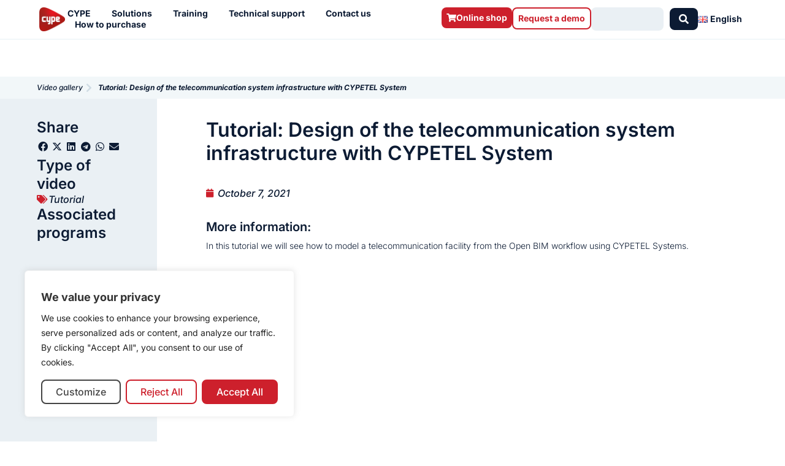

--- FILE ---
content_type: text/css
request_url: https://learning.cype.com/wp-content/uploads/elementor/css/post-6047.css?ver=6a1f59aa821a2f1a7c39be914bf2bfab
body_size: 2831
content:
.elementor-6047 .elementor-element.elementor-element-3d59cb1{--display:flex;--min-height:60px;--flex-direction:row;--container-widget-width:calc( ( 1 - var( --container-widget-flex-grow ) ) * 100% );--container-widget-height:100%;--container-widget-flex-grow:1;--container-widget-align-self:stretch;--flex-wrap-mobile:wrap;--justify-content:space-between;--align-items:center;--gap:0px 0px;--row-gap:0px;--column-gap:0px;--overlay-opacity:0;--overlay-mix-blend-mode:lighten;border-style:solid;--border-style:solid;border-width:0px 0px 2px 0px;--border-top-width:0px;--border-right-width:0px;--border-bottom-width:2px;--border-left-width:0px;border-color:var( --e-global-color-1db3db0 );--border-color:var( --e-global-color-1db3db0 );--border-radius:0px 0px 0px 0px;--margin-top:0rem;--margin-bottom:0rem;--margin-left:0rem;--margin-right:0rem;--padding-top:8px;--padding-bottom:8px;--padding-left:060px;--padding-right:060px;}.elementor-6047 .elementor-element.elementor-element-3d59cb1:not(.elementor-motion-effects-element-type-background), .elementor-6047 .elementor-element.elementor-element-3d59cb1 > .elementor-motion-effects-container > .elementor-motion-effects-layer{background-color:var( --e-global-color-5b63c22 );}.elementor-6047 .elementor-element.elementor-element-3d59cb1::before, .elementor-6047 .elementor-element.elementor-element-3d59cb1 > .elementor-background-video-container::before, .elementor-6047 .elementor-element.elementor-element-3d59cb1 > .e-con-inner > .elementor-background-video-container::before, .elementor-6047 .elementor-element.elementor-element-3d59cb1 > .elementor-background-slideshow::before, .elementor-6047 .elementor-element.elementor-element-3d59cb1 > .e-con-inner > .elementor-background-slideshow::before, .elementor-6047 .elementor-element.elementor-element-3d59cb1 > .elementor-motion-effects-container > .elementor-motion-effects-layer::before{background-color:#FFFFFF;--background-overlay:'';}.elementor-6047 .elementor-element.elementor-element-60c85a1{--display:flex;--flex-direction:row;--container-widget-width:calc( ( 1 - var( --container-widget-flex-grow ) ) * 100% );--container-widget-height:100%;--container-widget-flex-grow:1;--container-widget-align-self:stretch;--flex-wrap-mobile:wrap;--justify-content:flex-start;--align-items:center;--gap:32px 32px;--row-gap:32px;--column-gap:32px;--flex-wrap:nowrap;--margin-top:0px;--margin-bottom:0px;--margin-left:0px;--margin-right:0px;--padding-top:0px;--padding-bottom:0px;--padding-left:0px;--padding-right:0px;}.elementor-6047 .elementor-element.elementor-element-60c85a1.e-con{--align-self:center;}.elementor-widget-theme-site-logo .widget-image-caption{color:var( --e-global-color-text );font-family:var( --e-global-typography-text-font-family ), Sans-serif;font-size:var( --e-global-typography-text-font-size );font-weight:var( --e-global-typography-text-font-weight );line-height:var( --e-global-typography-text-line-height );}.elementor-6047 .elementor-element.elementor-element-0cbebea{width:auto;max-width:auto;text-align:left;}.elementor-6047 .elementor-element.elementor-element-0cbebea > .elementor-widget-container{margin:4px 4px 4px 4px;padding:0px 0px 0px 0px;}.elementor-6047 .elementor-element.elementor-element-0cbebea.elementor-element{--align-self:center;}.elementor-6047 .elementor-element.elementor-element-0cbebea img{width:54px;max-width:100%;height:100%;object-fit:contain;object-position:center center;}.elementor-widget-nav-menu .elementor-nav-menu .elementor-item{font-family:var( --e-global-typography-primary-font-family ), Sans-serif;font-size:var( --e-global-typography-primary-font-size );font-weight:var( --e-global-typography-primary-font-weight );}.elementor-widget-nav-menu .elementor-nav-menu--main .elementor-item{color:var( --e-global-color-text );fill:var( --e-global-color-text );}.elementor-widget-nav-menu .elementor-nav-menu--main .elementor-item:hover,
					.elementor-widget-nav-menu .elementor-nav-menu--main .elementor-item.elementor-item-active,
					.elementor-widget-nav-menu .elementor-nav-menu--main .elementor-item.highlighted,
					.elementor-widget-nav-menu .elementor-nav-menu--main .elementor-item:focus{color:var( --e-global-color-accent );fill:var( --e-global-color-accent );}.elementor-widget-nav-menu .elementor-nav-menu--main:not(.e--pointer-framed) .elementor-item:before,
					.elementor-widget-nav-menu .elementor-nav-menu--main:not(.e--pointer-framed) .elementor-item:after{background-color:var( --e-global-color-accent );}.elementor-widget-nav-menu .e--pointer-framed .elementor-item:before,
					.elementor-widget-nav-menu .e--pointer-framed .elementor-item:after{border-color:var( --e-global-color-accent );}.elementor-widget-nav-menu{--e-nav-menu-divider-color:var( --e-global-color-text );}.elementor-widget-nav-menu .elementor-nav-menu--dropdown .elementor-item, .elementor-widget-nav-menu .elementor-nav-menu--dropdown  .elementor-sub-item{font-family:var( --e-global-typography-accent-font-family ), Sans-serif;font-size:var( --e-global-typography-accent-font-size );font-weight:var( --e-global-typography-accent-font-weight );}.elementor-6047 .elementor-element.elementor-element-6dd1460{width:auto;max-width:auto;--e-nav-menu-horizontal-menu-item-margin:calc( 24px / 2 );}.elementor-6047 .elementor-element.elementor-element-6dd1460 > .elementor-widget-container{margin:0px 0px 0px 0px;padding:0px 0px 0px 0px;}.elementor-6047 .elementor-element.elementor-element-6dd1460.elementor-element{--align-self:center;}.elementor-6047 .elementor-element.elementor-element-6dd1460 .elementor-nav-menu .elementor-item{font-family:"Inter", Sans-serif;font-size:14px;font-weight:700;font-style:normal;line-height:18px;}.elementor-6047 .elementor-element.elementor-element-6dd1460 .elementor-nav-menu--main .elementor-item{color:var( --e-global-color-secondary );fill:var( --e-global-color-secondary );padding-left:0px;padding-right:0px;padding-top:0px;padding-bottom:0px;}.elementor-6047 .elementor-element.elementor-element-6dd1460 .elementor-nav-menu--main .elementor-item:hover,
					.elementor-6047 .elementor-element.elementor-element-6dd1460 .elementor-nav-menu--main .elementor-item.elementor-item-active,
					.elementor-6047 .elementor-element.elementor-element-6dd1460 .elementor-nav-menu--main .elementor-item.highlighted,
					.elementor-6047 .elementor-element.elementor-element-6dd1460 .elementor-nav-menu--main .elementor-item:focus{color:var( --e-global-color-a3a51df );fill:var( --e-global-color-a3a51df );}.elementor-6047 .elementor-element.elementor-element-6dd1460 .elementor-nav-menu--main .elementor-item.elementor-item-active{color:var( --e-global-color-a3a51df );}.elementor-6047 .elementor-element.elementor-element-6dd1460 .elementor-nav-menu--main:not(.elementor-nav-menu--layout-horizontal) .elementor-nav-menu > li:not(:last-child){margin-bottom:24px;}.elementor-6047 .elementor-element.elementor-element-6dd1460 .elementor-nav-menu--dropdown a, .elementor-6047 .elementor-element.elementor-element-6dd1460 .elementor-menu-toggle{color:var( --e-global-color-secondary );fill:var( --e-global-color-secondary );}.elementor-6047 .elementor-element.elementor-element-6dd1460 .elementor-nav-menu--dropdown{background-color:var( --e-global-color-1db3db0 );border-radius:0px 0px 8px 8px;}.elementor-6047 .elementor-element.elementor-element-6dd1460 .elementor-nav-menu--dropdown a:hover,
					.elementor-6047 .elementor-element.elementor-element-6dd1460 .elementor-nav-menu--dropdown a:focus,
					.elementor-6047 .elementor-element.elementor-element-6dd1460 .elementor-nav-menu--dropdown a.elementor-item-active,
					.elementor-6047 .elementor-element.elementor-element-6dd1460 .elementor-nav-menu--dropdown a.highlighted,
					.elementor-6047 .elementor-element.elementor-element-6dd1460 .elementor-menu-toggle:hover,
					.elementor-6047 .elementor-element.elementor-element-6dd1460 .elementor-menu-toggle:focus{color:var( --e-global-color-secondary );}.elementor-6047 .elementor-element.elementor-element-6dd1460 .elementor-nav-menu--dropdown a:hover,
					.elementor-6047 .elementor-element.elementor-element-6dd1460 .elementor-nav-menu--dropdown a:focus,
					.elementor-6047 .elementor-element.elementor-element-6dd1460 .elementor-nav-menu--dropdown a.elementor-item-active,
					.elementor-6047 .elementor-element.elementor-element-6dd1460 .elementor-nav-menu--dropdown a.highlighted{background-color:var( --e-global-color-2d7dade );}.elementor-6047 .elementor-element.elementor-element-6dd1460 .elementor-nav-menu--dropdown a.elementor-item-active{color:var( --e-global-color-5b63c22 );background-color:var( --e-global-color-secondary );}.elementor-6047 .elementor-element.elementor-element-6dd1460 .elementor-nav-menu--dropdown .elementor-item, .elementor-6047 .elementor-element.elementor-element-6dd1460 .elementor-nav-menu--dropdown  .elementor-sub-item{font-family:"Inter", Sans-serif;font-size:14px;font-weight:300;}.elementor-6047 .elementor-element.elementor-element-6dd1460 .elementor-nav-menu--dropdown li:first-child a{border-top-left-radius:0px;border-top-right-radius:0px;}.elementor-6047 .elementor-element.elementor-element-6dd1460 .elementor-nav-menu--dropdown li:last-child a{border-bottom-right-radius:8px;border-bottom-left-radius:8px;}.elementor-6047 .elementor-element.elementor-element-6dd1460 .elementor-nav-menu--dropdown a{padding-left:24px;padding-right:24px;padding-top:16px;padding-bottom:16px;}.elementor-6047 .elementor-element.elementor-element-6dd1460 .elementor-nav-menu--main > .elementor-nav-menu > li > .elementor-nav-menu--dropdown, .elementor-6047 .elementor-element.elementor-element-6dd1460 .elementor-nav-menu__container.elementor-nav-menu--dropdown{margin-top:30px !important;}.elementor-6047 .elementor-element.elementor-element-6dd1460 div.elementor-menu-toggle{color:var( --e-global-color-secondary );}.elementor-6047 .elementor-element.elementor-element-6dd1460 div.elementor-menu-toggle svg{fill:var( --e-global-color-secondary );}.elementor-6047 .elementor-element.elementor-element-6dd1460 .elementor-menu-toggle{background-color:var( --e-global-color-1db3db0 );}.elementor-6047 .elementor-element.elementor-element-6dd1460 div.elementor-menu-toggle:hover, .elementor-6047 .elementor-element.elementor-element-6dd1460 div.elementor-menu-toggle:focus{color:var( --e-global-color-primary );}.elementor-6047 .elementor-element.elementor-element-6dd1460 div.elementor-menu-toggle:hover svg, .elementor-6047 .elementor-element.elementor-element-6dd1460 div.elementor-menu-toggle:focus svg{fill:var( --e-global-color-primary );}.elementor-6047 .elementor-element.elementor-element-4f7a765{--display:flex;--flex-direction:row-reverse;--container-widget-width:calc( ( 1 - var( --container-widget-flex-grow ) ) * 100% );--container-widget-height:100%;--container-widget-flex-grow:1;--container-widget-align-self:stretch;--flex-wrap-mobile:wrap-reverse;--justify-content:flex-start;--align-items:center;--gap:20px 20px;--row-gap:20px;--column-gap:20px;--margin-top:0px;--margin-bottom:0px;--margin-left:0px;--margin-right:0px;--padding-top:0px;--padding-bottom:0px;--padding-left:0px;--padding-right:0px;}.elementor-6047 .elementor-element.elementor-element-80e4434{width:auto;max-width:auto;--e-nav-menu-horizontal-menu-item-margin:calc( 24px / 2 );}.elementor-6047 .elementor-element.elementor-element-80e4434 > .elementor-widget-container{margin:0px 0px 0px 0px;padding:0px 0px 0px 0px;}.elementor-6047 .elementor-element.elementor-element-80e4434.elementor-element{--align-self:center;}.elementor-6047 .elementor-element.elementor-element-80e4434 .elementor-nav-menu .elementor-item{font-family:"Inter", Sans-serif;font-size:14px;font-weight:700;font-style:normal;line-height:18px;}.elementor-6047 .elementor-element.elementor-element-80e4434 .elementor-nav-menu--main .elementor-item{color:var( --e-global-color-secondary );fill:var( --e-global-color-secondary );padding-left:0px;padding-right:0px;padding-top:0px;padding-bottom:0px;}.elementor-6047 .elementor-element.elementor-element-80e4434 .elementor-nav-menu--main .elementor-item:hover,
					.elementor-6047 .elementor-element.elementor-element-80e4434 .elementor-nav-menu--main .elementor-item.elementor-item-active,
					.elementor-6047 .elementor-element.elementor-element-80e4434 .elementor-nav-menu--main .elementor-item.highlighted,
					.elementor-6047 .elementor-element.elementor-element-80e4434 .elementor-nav-menu--main .elementor-item:focus{color:var( --e-global-color-a3a51df );fill:var( --e-global-color-a3a51df );}.elementor-6047 .elementor-element.elementor-element-80e4434 .elementor-nav-menu--main:not(.elementor-nav-menu--layout-horizontal) .elementor-nav-menu > li:not(:last-child){margin-bottom:24px;}.elementor-6047 .elementor-element.elementor-element-80e4434 .elementor-nav-menu--dropdown a, .elementor-6047 .elementor-element.elementor-element-80e4434 .elementor-menu-toggle{color:var( --e-global-color-secondary );fill:var( --e-global-color-secondary );}.elementor-6047 .elementor-element.elementor-element-80e4434 .elementor-nav-menu--dropdown{background-color:var( --e-global-color-1db3db0 );border-radius:0px 0px 8px 8px;}.elementor-6047 .elementor-element.elementor-element-80e4434 .elementor-nav-menu--dropdown a:hover,
					.elementor-6047 .elementor-element.elementor-element-80e4434 .elementor-nav-menu--dropdown a:focus,
					.elementor-6047 .elementor-element.elementor-element-80e4434 .elementor-nav-menu--dropdown a.elementor-item-active,
					.elementor-6047 .elementor-element.elementor-element-80e4434 .elementor-nav-menu--dropdown a.highlighted,
					.elementor-6047 .elementor-element.elementor-element-80e4434 .elementor-menu-toggle:hover,
					.elementor-6047 .elementor-element.elementor-element-80e4434 .elementor-menu-toggle:focus{color:var( --e-global-color-secondary );}.elementor-6047 .elementor-element.elementor-element-80e4434 .elementor-nav-menu--dropdown a:hover,
					.elementor-6047 .elementor-element.elementor-element-80e4434 .elementor-nav-menu--dropdown a:focus,
					.elementor-6047 .elementor-element.elementor-element-80e4434 .elementor-nav-menu--dropdown a.elementor-item-active,
					.elementor-6047 .elementor-element.elementor-element-80e4434 .elementor-nav-menu--dropdown a.highlighted{background-color:var( --e-global-color-2d7dade );}.elementor-6047 .elementor-element.elementor-element-80e4434 .elementor-nav-menu--dropdown a.elementor-item-active{color:var( --e-global-color-text );background-color:var( --e-global-color-2d7dade );}.elementor-6047 .elementor-element.elementor-element-80e4434 .elementor-nav-menu--dropdown .elementor-item, .elementor-6047 .elementor-element.elementor-element-80e4434 .elementor-nav-menu--dropdown  .elementor-sub-item{font-family:"Inter", Sans-serif;font-size:14px;font-weight:300;}.elementor-6047 .elementor-element.elementor-element-80e4434 .elementor-nav-menu--dropdown li:first-child a{border-top-left-radius:0px;border-top-right-radius:0px;}.elementor-6047 .elementor-element.elementor-element-80e4434 .elementor-nav-menu--dropdown li:last-child a{border-bottom-right-radius:8px;border-bottom-left-radius:8px;}.elementor-6047 .elementor-element.elementor-element-80e4434 .elementor-nav-menu--dropdown a{padding-left:24px;padding-right:24px;padding-top:16px;padding-bottom:16px;}.elementor-6047 .elementor-element.elementor-element-80e4434 .elementor-nav-menu--main > .elementor-nav-menu > li > .elementor-nav-menu--dropdown, .elementor-6047 .elementor-element.elementor-element-80e4434 .elementor-nav-menu__container.elementor-nav-menu--dropdown{margin-top:30px !important;}.elementor-6047 .elementor-element.elementor-element-80e4434 div.elementor-menu-toggle{color:var( --e-global-color-secondary );}.elementor-6047 .elementor-element.elementor-element-80e4434 div.elementor-menu-toggle svg{fill:var( --e-global-color-secondary );}.elementor-6047 .elementor-element.elementor-element-80e4434 .elementor-menu-toggle{background-color:var( --e-global-color-1db3db0 );}.elementor-6047 .elementor-element.elementor-element-80e4434 div.elementor-menu-toggle:hover, .elementor-6047 .elementor-element.elementor-element-80e4434 div.elementor-menu-toggle:focus{color:var( --e-global-color-a3a51df );}.elementor-6047 .elementor-element.elementor-element-80e4434 div.elementor-menu-toggle:hover svg, .elementor-6047 .elementor-element.elementor-element-80e4434 div.elementor-menu-toggle:focus svg{fill:var( --e-global-color-a3a51df );}.elementor-6047 .elementor-element.elementor-element-80e4434 .elementor-menu-toggle:hover, .elementor-6047 .elementor-element.elementor-element-80e4434 .elementor-menu-toggle:focus{background-color:var( --e-global-color-1db3db0 );}.elementor-widget-jet-ajax-search .jet-search-title-fields__item-label{font-family:var( --e-global-typography-text-font-family ), Sans-serif;font-size:var( --e-global-typography-text-font-size );font-weight:var( --e-global-typography-text-font-weight );line-height:var( --e-global-typography-text-line-height );}.elementor-widget-jet-ajax-search .jet-search-title-fields__item-value{font-family:var( --e-global-typography-text-font-family ), Sans-serif;font-size:var( --e-global-typography-text-font-size );font-weight:var( --e-global-typography-text-font-weight );line-height:var( --e-global-typography-text-line-height );}.elementor-widget-jet-ajax-search .jet-search-content-fields__item-label{font-family:var( --e-global-typography-text-font-family ), Sans-serif;font-size:var( --e-global-typography-text-font-size );font-weight:var( --e-global-typography-text-font-weight );line-height:var( --e-global-typography-text-line-height );}.elementor-widget-jet-ajax-search .jet-search-content-fields__item-value{font-family:var( --e-global-typography-text-font-family ), Sans-serif;font-size:var( --e-global-typography-text-font-size );font-weight:var( --e-global-typography-text-font-weight );line-height:var( --e-global-typography-text-line-height );}.elementor-6047 .elementor-element.elementor-element-72b07b7 .jet-ajax-search__results-slide{overflow-y:auto;max-height:500px;}.elementor-6047 .elementor-element.elementor-element-72b07b7 .jet-ajax-search__source-results-item_icon svg{width:24px;}.elementor-6047 .elementor-element.elementor-element-72b07b7 .jet-ajax-search__source-results-item_icon{font-size:24px;}.elementor-6047 .elementor-element.elementor-element-72b07b7{width:var( --container-widget-width, 30% );max-width:30%;--container-widget-width:30%;--container-widget-flex-grow:0;}.elementor-6047 .elementor-element.elementor-element-72b07b7 > .elementor-widget-container{margin:0px 0px 0px 0px;padding:0px 0px 0px 0px;}.elementor-6047 .elementor-element.elementor-element-72b07b7.elementor-element{--align-self:center;}.elementor-6047 .elementor-element.elementor-element-72b07b7 .jet-ajax-search__form{border-radius:0px 0px 0px 0px;}.elementor-6047 .elementor-element.elementor-element-72b07b7 .jet-ajax-search__field{font-family:var( --e-global-typography-text-font-family ), Sans-serif;font-size:var( --e-global-typography-text-font-size );font-weight:var( --e-global-typography-text-font-weight );line-height:var( --e-global-typography-text-line-height );background-color:var( --e-global-color-3e7e0a2 );border-radius:8px 8px 8px 8px;}.elementor-6047 .elementor-element.elementor-element-72b07b7 .jet-ajax-search__field::placeholder{font-family:var( --e-global-typography-text-font-family ), Sans-serif;font-size:var( --e-global-typography-text-font-size );font-weight:var( --e-global-typography-text-font-weight );line-height:var( --e-global-typography-text-line-height );}.elementor-6047 .elementor-element.elementor-element-72b07b7 .jet-ajax-search__submit-icon{font-size:16px;}.elementor-6047 .elementor-element.elementor-element-72b07b7 .jet-ajax-search__submit{color:var( --e-global-color-5b63c22 );background-color:var( --e-global-color-secondary );align-self:center;border-radius:8px 8px 8px 8px;}.elementor-6047 .elementor-element.elementor-element-72b07b7 .jet-ajax-search__submit:hover{color:var( --e-global-color-5b63c22 );background-color:var( --e-global-color-a3a51df );}.elementor-6047 .elementor-element.elementor-element-72b07b7 .jet-ajax-search__results-area{margin-top:4px;background-color:var( --e-global-color-1db3db0 );border-style:none;border-radius:0px 0px 8px 8px;}.elementor-6047 .elementor-element.elementor-element-72b07b7 .jet-ajax-search__results-header{padding:16px 16px 16px 16px;}.elementor-6047 .elementor-element.elementor-element-72b07b7 .jet-ajax-search__results-slide::-webkit-scrollbar{background-color:var( --e-global-color-353c1fd );}.elementor-6047 .elementor-element.elementor-element-72b07b7 .jet-ajax-search__results-slide::-webkit-scrollbar-thumb{background-color:var( --e-global-color-038ff6c );}.elementor-6047 .elementor-element.elementor-element-72b07b7 .jet-ajax-search__results-footer{padding:16px 16px 16px 16px;}.elementor-6047 .elementor-element.elementor-element-72b07b7 .jet-ajax-search__item-title{color:var( --e-global-color-secondary );font-family:var( --e-global-typography-c351be3-font-family ), Sans-serif;font-size:var( --e-global-typography-c351be3-font-size );font-weight:var( --e-global-typography-c351be3-font-weight );line-height:var( --e-global-typography-c351be3-line-height );}.elementor-6047 .elementor-element.elementor-element-72b07b7 .jet-ajax-search__item-content{color:var( --e-global-color-038ff6c );font-family:var( --e-global-typography-text-font-family ), Sans-serif;font-size:var( --e-global-typography-text-font-size );font-weight:var( --e-global-typography-text-font-weight );line-height:var( --e-global-typography-text-line-height );}.elementor-6047 .elementor-element.elementor-element-72b07b7 .jet-ajax-search__item-link:hover .jet-ajax-search__item-title{color:var( --e-global-color-a3a51df );}.elementor-6047 .elementor-element.elementor-element-72b07b7 .jet-ajax-search__item-link{padding:16px 16px 0px 16px;}.elementor-6047 .elementor-element.elementor-element-72b07b7 .jet-ajax-search__item-thumbnail-img{border-radius:8px 8px 8px 8px;}.elementor-6047 .elementor-element.elementor-element-72b07b7 .jet-ajax-search__results-count{font-family:var( --e-global-typography-5053bed-font-family ), Sans-serif;font-size:var( --e-global-typography-5053bed-font-size );font-weight:var( --e-global-typography-5053bed-font-weight );font-style:var( --e-global-typography-5053bed-font-style );line-height:var( --e-global-typography-5053bed-line-height );padding:4px 4px 4px 4px;border-radius:8px 8px 8px 8px;}.elementor-6047 .elementor-element.elementor-element-72b07b7 .jet-ajax-search__results-count:hover{color:var( --e-global-color-secondary );background-color:var( --e-global-color-2d7dade );}.elementor-6047 .elementor-element.elementor-element-72b07b7 .jet-ajax-search__full-results{font-family:var( --e-global-typography-5053bed-font-family ), Sans-serif;font-size:var( --e-global-typography-5053bed-font-size );font-weight:var( --e-global-typography-5053bed-font-weight );font-style:var( --e-global-typography-5053bed-font-style );line-height:var( --e-global-typography-5053bed-line-height );color:var( --e-global-color-primary );padding:4px 4px 4px 4px;border-radius:8px 8px 8px 8px;}.elementor-6047 .elementor-element.elementor-element-72b07b7 .jet-ajax-search__full-results:hover{background-color:var( --e-global-color-2d7dade );}.elementor-6047 .elementor-element.elementor-element-72b07b7 .jet-ajax-search__arrow-button svg{width:20px;height:20px;}.elementor-6047 .elementor-element.elementor-element-72b07b7 .jet-ajax-search__arrow-button svg > *{fill:var( --e-global-color-secondary );}.elementor-6047 .elementor-element.elementor-element-72b07b7 .jet-ajax-search__arrow-button{background-color:var( --e-global-color-3e7e0a2 );border-color:var( --e-global-color-2d7dade );padding:4px 4px 4px 4px;border-radius:8px;}.elementor-6047 .elementor-element.elementor-element-72b07b7 .jet-ajax-search__arrow-button:hover svg > *{fill:var( --e-global-color-secondary );}.elementor-6047 .elementor-element.elementor-element-72b07b7 .jet-ajax-search__arrow-button:hover{background-color:var( --e-global-color-2d7dade );}.elementor-6047 .elementor-element.elementor-element-72b07b7 .jet-ajax-search__message{font-family:var( --e-global-typography-text-font-family ), Sans-serif;font-size:var( --e-global-typography-text-font-size );font-weight:var( --e-global-typography-text-font-weight );line-height:var( --e-global-typography-text-line-height );color:var( --e-global-color-secondary );padding:16px 16px 16px 16px;}.elementor-6047 .elementor-element.elementor-element-72b07b7 .jet-ajax-search__spinner{color:var( --e-global-color-accent );}.elementor-widget-button .elementor-button{background-color:var( --e-global-color-accent );font-family:var( --e-global-typography-accent-font-family ), Sans-serif;font-size:var( --e-global-typography-accent-font-size );font-weight:var( --e-global-typography-accent-font-weight );}.elementor-6047 .elementor-element.elementor-element-3fdbea4 .elementor-button{background-color:#FFFFFF;font-family:"Inter", Sans-serif;font-size:14px;font-weight:700;line-height:16px;fill:var( --e-global-color-primary );color:var( --e-global-color-primary );border-style:solid;border-width:2px 2px 2px 2px;border-color:var( --e-global-color-primary );padding:8px 8px 8px 8px;}.elementor-6047 .elementor-element.elementor-element-3fdbea4 .elementor-button:hover, .elementor-6047 .elementor-element.elementor-element-3fdbea4 .elementor-button:focus{background-color:#FFF1F2;color:var( --e-global-color-primary );}.elementor-6047 .elementor-element.elementor-element-3fdbea4{width:auto;max-width:auto;}.elementor-6047 .elementor-element.elementor-element-3fdbea4 > .elementor-widget-container{margin:0px 0px 0px 0px;padding:0px 0px 0px 0px;}.elementor-6047 .elementor-element.elementor-element-3fdbea4 .elementor-button .elementor-button-content-wrapper{justify-content:center;}.elementor-6047 .elementor-element.elementor-element-3fdbea4 .elementor-button:hover svg, .elementor-6047 .elementor-element.elementor-element-3fdbea4 .elementor-button:focus svg{fill:var( --e-global-color-primary );}.elementor-6047 .elementor-element.elementor-element-203187a .elementor-button{background-color:var( --e-global-color-primary );font-family:var( --e-global-typography-c351be3-font-family ), Sans-serif;font-size:var( --e-global-typography-c351be3-font-size );font-weight:var( --e-global-typography-c351be3-font-weight );line-height:var( --e-global-typography-c351be3-line-height );fill:var( --e-global-color-5b63c22 );color:var( --e-global-color-5b63c22 );padding:8px 8px 8px 8px;}.elementor-6047 .elementor-element.elementor-element-203187a .elementor-button:hover, .elementor-6047 .elementor-element.elementor-element-203187a .elementor-button:focus{background-color:var( --e-global-color-7034dd4 );color:var( --e-global-color-5b63c22 );}.elementor-6047 .elementor-element.elementor-element-203187a{width:auto;max-width:auto;}.elementor-6047 .elementor-element.elementor-element-203187a > .elementor-widget-container{margin:0px 0px 0px 0px;padding:0px 0px 0px 0px;}.elementor-6047 .elementor-element.elementor-element-203187a .elementor-button-content-wrapper{flex-direction:row;}.elementor-6047 .elementor-element.elementor-element-203187a .elementor-button .elementor-button-content-wrapper{gap:8px;justify-content:center;}.elementor-6047 .elementor-element.elementor-element-203187a .elementor-button:hover svg, .elementor-6047 .elementor-element.elementor-element-203187a .elementor-button:focus svg{fill:var( --e-global-color-5b63c22 );}.elementor-theme-builder-content-area{height:400px;}.elementor-location-header:before, .elementor-location-footer:before{content:"";display:table;clear:both;}@media(min-width:768px){.elementor-6047 .elementor-element.elementor-element-3d59cb1{--content-width:1600px;}.elementor-6047 .elementor-element.elementor-element-60c85a1{--width:100%;}.elementor-6047 .elementor-element.elementor-element-4f7a765{--width:100%;}}@media(max-width:1024px) and (min-width:768px){.elementor-6047 .elementor-element.elementor-element-60c85a1{--width:20%;}.elementor-6047 .elementor-element.elementor-element-4f7a765{--width:100%;}}@media(max-width:1024px){.elementor-6047 .elementor-element.elementor-element-3d59cb1{--flex-direction:row;--container-widget-width:calc( ( 1 - var( --container-widget-flex-grow ) ) * 100% );--container-widget-height:100%;--container-widget-flex-grow:1;--container-widget-align-self:stretch;--flex-wrap-mobile:wrap;--justify-content:space-between;--align-items:stretch;--gap:20px 20px;--row-gap:20px;--column-gap:20px;--padding-top:8px;--padding-bottom:8px;--padding-left:32px;--padding-right:32px;}.elementor-6047 .elementor-element.elementor-element-3d59cb1.e-con{--align-self:center;}.elementor-6047 .elementor-element.elementor-element-60c85a1{--gap:32px 32px;--row-gap:32px;--column-gap:32px;}.elementor-widget-theme-site-logo .widget-image-caption{font-size:var( --e-global-typography-text-font-size );line-height:var( --e-global-typography-text-line-height );}.elementor-widget-nav-menu .elementor-nav-menu .elementor-item{font-size:var( --e-global-typography-primary-font-size );}.elementor-widget-nav-menu .elementor-nav-menu--dropdown .elementor-item, .elementor-widget-nav-menu .elementor-nav-menu--dropdown  .elementor-sub-item{font-size:var( --e-global-typography-accent-font-size );}.elementor-6047 .elementor-element.elementor-element-6dd1460.elementor-element{--align-self:center;}.elementor-6047 .elementor-element.elementor-element-6dd1460 .elementor-nav-menu--main .elementor-item{padding-left:0px;padding-right:0px;padding-top:0px;padding-bottom:0px;}.elementor-6047 .elementor-element.elementor-element-6dd1460{--e-nav-menu-horizontal-menu-item-margin:calc( 0px / 2 );--nav-menu-icon-size:24px;}.elementor-6047 .elementor-element.elementor-element-6dd1460 .elementor-nav-menu--main:not(.elementor-nav-menu--layout-horizontal) .elementor-nav-menu > li:not(:last-child){margin-bottom:0px;}.elementor-6047 .elementor-element.elementor-element-6dd1460 .elementor-nav-menu--dropdown{border-radius:0px 0px 8px 8px;}.elementor-6047 .elementor-element.elementor-element-6dd1460 .elementor-nav-menu--dropdown li:first-child a{border-top-left-radius:0px;border-top-right-radius:0px;}.elementor-6047 .elementor-element.elementor-element-6dd1460 .elementor-nav-menu--dropdown li:last-child a{border-bottom-right-radius:8px;border-bottom-left-radius:8px;}.elementor-6047 .elementor-element.elementor-element-6dd1460 .elementor-nav-menu--dropdown a{padding-left:24px;padding-right:24px;}.elementor-6047 .elementor-element.elementor-element-6dd1460 .elementor-nav-menu--main > .elementor-nav-menu > li > .elementor-nav-menu--dropdown, .elementor-6047 .elementor-element.elementor-element-6dd1460 .elementor-nav-menu__container.elementor-nav-menu--dropdown{margin-top:16px !important;}.elementor-6047 .elementor-element.elementor-element-6dd1460 .elementor-menu-toggle{border-width:0px;border-radius:8px;}.elementor-6047 .elementor-element.elementor-element-4f7a765{--flex-direction:row-reverse;--container-widget-width:initial;--container-widget-height:100%;--container-widget-flex-grow:1;--container-widget-align-self:stretch;--flex-wrap-mobile:wrap-reverse;--justify-content:flex-start;}.elementor-6047 .elementor-element.elementor-element-80e4434.elementor-element{--align-self:center;}.elementor-6047 .elementor-element.elementor-element-80e4434 .elementor-nav-menu--main .elementor-item{padding-left:0px;padding-right:0px;padding-top:0px;padding-bottom:0px;}.elementor-6047 .elementor-element.elementor-element-80e4434{--e-nav-menu-horizontal-menu-item-margin:calc( 0px / 2 );--nav-menu-icon-size:24px;}.elementor-6047 .elementor-element.elementor-element-80e4434 .elementor-nav-menu--main:not(.elementor-nav-menu--layout-horizontal) .elementor-nav-menu > li:not(:last-child){margin-bottom:0px;}.elementor-6047 .elementor-element.elementor-element-80e4434 .elementor-nav-menu--dropdown{border-radius:0px 0px 8px 8px;}.elementor-6047 .elementor-element.elementor-element-80e4434 .elementor-nav-menu--dropdown li:first-child a{border-top-left-radius:0px;border-top-right-radius:0px;}.elementor-6047 .elementor-element.elementor-element-80e4434 .elementor-nav-menu--dropdown li:last-child a{border-bottom-right-radius:8px;border-bottom-left-radius:8px;}.elementor-6047 .elementor-element.elementor-element-80e4434 .elementor-nav-menu--dropdown a{padding-left:24px;padding-right:24px;}.elementor-6047 .elementor-element.elementor-element-80e4434 .elementor-nav-menu--main > .elementor-nav-menu > li > .elementor-nav-menu--dropdown, .elementor-6047 .elementor-element.elementor-element-80e4434 .elementor-nav-menu__container.elementor-nav-menu--dropdown{margin-top:16px !important;}.elementor-6047 .elementor-element.elementor-element-80e4434 .elementor-menu-toggle{border-width:0px;border-radius:8px;}.elementor-widget-jet-ajax-search .jet-search-title-fields__item-label{font-size:var( --e-global-typography-text-font-size );line-height:var( --e-global-typography-text-line-height );}.elementor-widget-jet-ajax-search .jet-search-title-fields__item-value{font-size:var( --e-global-typography-text-font-size );line-height:var( --e-global-typography-text-line-height );}.elementor-widget-jet-ajax-search .jet-search-content-fields__item-label{font-size:var( --e-global-typography-text-font-size );line-height:var( --e-global-typography-text-line-height );}.elementor-widget-jet-ajax-search .jet-search-content-fields__item-value{font-size:var( --e-global-typography-text-font-size );line-height:var( --e-global-typography-text-line-height );}.elementor-6047 .elementor-element.elementor-element-72b07b7 .jet-ajax-search__field{font-size:var( --e-global-typography-text-font-size );line-height:var( --e-global-typography-text-line-height );}.elementor-6047 .elementor-element.elementor-element-72b07b7 .jet-ajax-search__field::placeholder{font-size:var( --e-global-typography-text-font-size );line-height:var( --e-global-typography-text-line-height );}.elementor-6047 .elementor-element.elementor-element-72b07b7 .jet-ajax-search__item-title{font-size:var( --e-global-typography-c351be3-font-size );line-height:var( --e-global-typography-c351be3-line-height );}.elementor-6047 .elementor-element.elementor-element-72b07b7 .jet-ajax-search__item-content{font-size:var( --e-global-typography-text-font-size );line-height:var( --e-global-typography-text-line-height );}.elementor-6047 .elementor-element.elementor-element-72b07b7 .jet-ajax-search__results-count{font-size:var( --e-global-typography-5053bed-font-size );line-height:var( --e-global-typography-5053bed-line-height );}.elementor-6047 .elementor-element.elementor-element-72b07b7 .jet-ajax-search__full-results{font-size:var( --e-global-typography-5053bed-font-size );line-height:var( --e-global-typography-5053bed-line-height );}.elementor-6047 .elementor-element.elementor-element-72b07b7 .jet-ajax-search__message{font-size:var( --e-global-typography-text-font-size );line-height:var( --e-global-typography-text-line-height );}.elementor-widget-button .elementor-button{font-size:var( --e-global-typography-accent-font-size );}.elementor-6047 .elementor-element.elementor-element-3fdbea4.elementor-element{--align-self:center;}.elementor-6047 .elementor-element.elementor-element-203187a.elementor-element{--align-self:center;}.elementor-6047 .elementor-element.elementor-element-203187a .elementor-button{font-size:var( --e-global-typography-c351be3-font-size );line-height:var( --e-global-typography-c351be3-line-height );}}@media(max-width:767px){.elementor-6047 .elementor-element.elementor-element-3d59cb1{--min-height:60px;--flex-direction:row;--container-widget-width:calc( ( 1 - var( --container-widget-flex-grow ) ) * 100% );--container-widget-height:100%;--container-widget-flex-grow:1;--container-widget-align-self:stretch;--flex-wrap-mobile:wrap;--justify-content:space-between;--align-items:center;--gap:0px 0px;--row-gap:0px;--column-gap:0px;--padding-top:16px;--padding-bottom:16px;--padding-left:32px;--padding-right:32px;}.elementor-6047 .elementor-element.elementor-element-3d59cb1.e-con{--align-self:center;}.elementor-6047 .elementor-element.elementor-element-60c85a1{--width:45%;--min-height:60px;--gap:20px 20px;--row-gap:20px;--column-gap:20px;}.elementor-widget-theme-site-logo .widget-image-caption{font-size:var( --e-global-typography-text-font-size );line-height:var( --e-global-typography-text-line-height );}.elementor-6047 .elementor-element.elementor-element-0cbebea{width:var( --container-widget-width, 40% );max-width:40%;--container-widget-width:40%;--container-widget-flex-grow:0;text-align:left;}.elementor-6047 .elementor-element.elementor-element-0cbebea img{width:54px;height:100%;}.elementor-widget-nav-menu .elementor-nav-menu .elementor-item{font-size:var( --e-global-typography-primary-font-size );}.elementor-widget-nav-menu .elementor-nav-menu--dropdown .elementor-item, .elementor-widget-nav-menu .elementor-nav-menu--dropdown  .elementor-sub-item{font-size:var( --e-global-typography-accent-font-size );}.elementor-6047 .elementor-element.elementor-element-6dd1460 .elementor-nav-menu--main > .elementor-nav-menu > li > .elementor-nav-menu--dropdown, .elementor-6047 .elementor-element.elementor-element-6dd1460 .elementor-nav-menu__container.elementor-nav-menu--dropdown{margin-top:24px !important;}.elementor-6047 .elementor-element.elementor-element-6dd1460{--nav-menu-icon-size:24px;}.elementor-6047 .elementor-element.elementor-element-4f7a765{--width:40%;--min-height:40px;--flex-direction:row-reverse;--container-widget-width:calc( ( 1 - var( --container-widget-flex-grow ) ) * 100% );--container-widget-height:100%;--container-widget-flex-grow:1;--container-widget-align-self:stretch;--flex-wrap-mobile:wrap-reverse;--justify-content:flex-start;--align-items:center;--gap:12px 12px;--row-gap:12px;--column-gap:12px;--margin-top:0px;--margin-bottom:0px;--margin-left:0px;--margin-right:0px;--padding-top:0px;--padding-bottom:0px;--padding-left:0px;--padding-right:0px;}.elementor-6047 .elementor-element.elementor-element-80e4434 .elementor-nav-menu--main .elementor-item{padding-left:0px;padding-right:0px;padding-top:0px;padding-bottom:0px;}.elementor-6047 .elementor-element.elementor-element-80e4434 .elementor-nav-menu--main > .elementor-nav-menu > li > .elementor-nav-menu--dropdown, .elementor-6047 .elementor-element.elementor-element-80e4434 .elementor-nav-menu__container.elementor-nav-menu--dropdown{margin-top:24px !important;}.elementor-6047 .elementor-element.elementor-element-80e4434{--nav-menu-icon-size:24px;}.elementor-6047 .elementor-element.elementor-element-80e4434 .elementor-menu-toggle{border-width:0px;}.elementor-widget-jet-ajax-search .jet-search-title-fields__item-label{font-size:var( --e-global-typography-text-font-size );line-height:var( --e-global-typography-text-line-height );}.elementor-widget-jet-ajax-search .jet-search-title-fields__item-value{font-size:var( --e-global-typography-text-font-size );line-height:var( --e-global-typography-text-line-height );}.elementor-widget-jet-ajax-search .jet-search-content-fields__item-label{font-size:var( --e-global-typography-text-font-size );line-height:var( --e-global-typography-text-line-height );}.elementor-widget-jet-ajax-search .jet-search-content-fields__item-value{font-size:var( --e-global-typography-text-font-size );line-height:var( --e-global-typography-text-line-height );}.elementor-6047 .elementor-element.elementor-element-72b07b7{width:var( --container-widget-width, 46% );max-width:46%;--container-widget-width:46%;--container-widget-flex-grow:0;}.elementor-6047 .elementor-element.elementor-element-72b07b7.elementor-element{--align-self:flex-start;}.elementor-6047 .elementor-element.elementor-element-72b07b7 .jet-ajax-search__field{font-size:var( --e-global-typography-text-font-size );line-height:var( --e-global-typography-text-line-height );}.elementor-6047 .elementor-element.elementor-element-72b07b7 .jet-ajax-search__field::placeholder{font-size:var( --e-global-typography-text-font-size );line-height:var( --e-global-typography-text-line-height );}.elementor-6047 .elementor-element.elementor-element-72b07b7 .jet-ajax-search__submit-icon{font-size:10px;}.elementor-6047 .elementor-element.elementor-element-72b07b7 .jet-ajax-search__item-title{font-size:var( --e-global-typography-c351be3-font-size );line-height:var( --e-global-typography-c351be3-line-height );}.elementor-6047 .elementor-element.elementor-element-72b07b7 .jet-ajax-search__item-content{font-size:var( --e-global-typography-text-font-size );line-height:var( --e-global-typography-text-line-height );}.elementor-6047 .elementor-element.elementor-element-72b07b7 .jet-ajax-search__results-count{font-size:var( --e-global-typography-5053bed-font-size );line-height:var( --e-global-typography-5053bed-line-height );}.elementor-6047 .elementor-element.elementor-element-72b07b7 .jet-ajax-search__full-results{font-size:var( --e-global-typography-5053bed-font-size );line-height:var( --e-global-typography-5053bed-line-height );}.elementor-6047 .elementor-element.elementor-element-72b07b7 .jet-ajax-search__message{font-size:var( --e-global-typography-text-font-size );line-height:var( --e-global-typography-text-line-height );}.elementor-widget-button .elementor-button{font-size:var( --e-global-typography-accent-font-size );}.elementor-6047 .elementor-element.elementor-element-3fdbea4 .elementor-button{padding:4px 4px 4px 4px;}.elementor-6047 .elementor-element.elementor-element-203187a .elementor-button{font-size:var( --e-global-typography-c351be3-font-size );line-height:var( --e-global-typography-c351be3-line-height );padding:4px 4px 4px 4px;}}/* Start custom CSS for container, class: .elementor-element-3d59cb1 */.gm-menu-btn__inner, .gm-burger {
    border: 0px solid rgba(0, 0, 0, 0);
    color: #fff !important;
}/* End custom CSS */

--- FILE ---
content_type: text/css
request_url: https://learning.cype.com/wp-content/uploads/elementor/css/post-48305.css?ver=aae98954cf591ea5df9fa79d2b275e56
body_size: 2538
content:
.elementor-48305 .elementor-element.elementor-element-652381df{--display:flex;--min-height:60px;--flex-direction:row;--container-widget-width:calc( ( 1 - var( --container-widget-flex-grow ) ) * 100% );--container-widget-height:100%;--container-widget-flex-grow:1;--container-widget-align-self:stretch;--flex-wrap-mobile:wrap;--align-items:stretch;--gap:0px 0px;--row-gap:0px;--column-gap:0px;--overlay-opacity:1;--margin-top:0px;--margin-bottom:0px;--margin-left:0px;--margin-right:0px;--padding-top:0px;--padding-bottom:0px;--padding-left:60px;--padding-right:60px;}.elementor-48305 .elementor-element.elementor-element-652381df::before, .elementor-48305 .elementor-element.elementor-element-652381df > .elementor-background-video-container::before, .elementor-48305 .elementor-element.elementor-element-652381df > .e-con-inner > .elementor-background-video-container::before, .elementor-48305 .elementor-element.elementor-element-652381df > .elementor-background-slideshow::before, .elementor-48305 .elementor-element.elementor-element-652381df > .e-con-inner > .elementor-background-slideshow::before, .elementor-48305 .elementor-element.elementor-element-652381df > .elementor-motion-effects-container > .elementor-motion-effects-layer::before{background-color:var( --e-global-color-primary );--background-overlay:'';}.elementor-48305 .elementor-element.elementor-element-3c05d3f0{--display:flex;--justify-content:center;--gap:0px 0px;--row-gap:0px;--column-gap:0px;--overlay-opacity:0.6;--overlay-mix-blend-mode:multiply;--margin-top:0px;--margin-bottom:0px;--margin-left:0px;--margin-right:0px;--padding-top:0px;--padding-bottom:0px;--padding-left:0px;--padding-right:0px;}.elementor-48305 .elementor-element.elementor-element-3c05d3f0::before, .elementor-48305 .elementor-element.elementor-element-3c05d3f0 > .elementor-background-video-container::before, .elementor-48305 .elementor-element.elementor-element-3c05d3f0 > .e-con-inner > .elementor-background-video-container::before, .elementor-48305 .elementor-element.elementor-element-3c05d3f0 > .elementor-background-slideshow::before, .elementor-48305 .elementor-element.elementor-element-3c05d3f0 > .e-con-inner > .elementor-background-slideshow::before, .elementor-48305 .elementor-element.elementor-element-3c05d3f0 > .elementor-motion-effects-container > .elementor-motion-effects-layer::before{background-image:url("https://info.cype.com/wp-content/uploads/2022/05/pattern-triangulos.png");--background-overlay:'';background-position:center right;background-repeat:no-repeat;}.elementor-widget-heading .elementor-heading-title{font-family:var( --e-global-typography-primary-font-family ), Sans-serif;font-size:var( --e-global-typography-primary-font-size );font-weight:var( --e-global-typography-primary-font-weight );color:var( --e-global-color-primary );}.elementor-48305 .elementor-element.elementor-element-6f4d7bdd > .elementor-widget-container{margin:0px 0px 0px 0px;padding:0px 0px 0px 0px;}.elementor-48305 .elementor-element.elementor-element-6f4d7bdd .elementor-heading-title{font-family:var( --e-global-typography-0817df3-font-family ), Sans-serif;font-size:var( --e-global-typography-0817df3-font-size );font-weight:var( --e-global-typography-0817df3-font-weight );line-height:var( --e-global-typography-0817df3-line-height );color:var( --e-global-color-5b63c22 );}.elementor-48305 .elementor-element.elementor-element-ea1e40f{--display:flex;--justify-content:center;--gap:0px 0px;--row-gap:0px;--column-gap:0px;--overlay-opacity:0.6;--overlay-mix-blend-mode:multiply;--margin-top:0px;--margin-bottom:0px;--margin-left:0px;--margin-right:0px;--padding-top:0rem;--padding-bottom:0rem;--padding-left:0rem;--padding-right:0rem;}.elementor-48305 .elementor-element.elementor-element-ea1e40f::before, .elementor-48305 .elementor-element.elementor-element-ea1e40f > .elementor-background-video-container::before, .elementor-48305 .elementor-element.elementor-element-ea1e40f > .e-con-inner > .elementor-background-video-container::before, .elementor-48305 .elementor-element.elementor-element-ea1e40f > .elementor-background-slideshow::before, .elementor-48305 .elementor-element.elementor-element-ea1e40f > .e-con-inner > .elementor-background-slideshow::before, .elementor-48305 .elementor-element.elementor-element-ea1e40f > .elementor-motion-effects-container > .elementor-motion-effects-layer::before{background-image:url("https://info.cype.com/wp-content/uploads/2022/05/pattern-triangulos.png");--background-overlay:'';background-position:center right;background-repeat:no-repeat;}.elementor-widget-image .widget-image-caption{color:var( --e-global-color-text );font-family:var( --e-global-typography-text-font-family ), Sans-serif;font-size:var( --e-global-typography-text-font-size );font-weight:var( --e-global-typography-text-font-weight );line-height:var( --e-global-typography-text-line-height );}.elementor-48305 .elementor-element.elementor-element-2a3da12b > .elementor-widget-container{margin:0px 0px 0px 0px;padding:0px 0px 0px 0px;}.elementor-48305 .elementor-element.elementor-element-2a3da12b.elementor-element{--align-self:flex-end;}.elementor-48305 .elementor-element.elementor-element-2a3da12b{text-align:right;}.elementor-48305 .elementor-element.elementor-element-2a3da12b img{width:100%;max-width:140px;}.elementor-48305 .elementor-element.elementor-element-435a6049{--display:flex;--min-height:36px;--flex-direction:row;--container-widget-width:calc( ( 1 - var( --container-widget-flex-grow ) ) * 100% );--container-widget-height:100%;--container-widget-flex-grow:1;--container-widget-align-self:stretch;--flex-wrap-mobile:wrap;--align-items:center;--gap:0px 0px;--row-gap:0px;--column-gap:0px;--margin-top:0rem;--margin-bottom:0rem;--margin-left:0rem;--margin-right:0rem;--padding-top:0px;--padding-bottom:0px;--padding-left:60px;--padding-right:60px;}.elementor-48305 .elementor-element.elementor-element-435a6049:not(.elementor-motion-effects-element-type-background), .elementor-48305 .elementor-element.elementor-element-435a6049 > .elementor-motion-effects-container > .elementor-motion-effects-layer{background-color:var( --e-global-color-1db3db0 );}.elementor-48305 .elementor-element.elementor-element-435a6049.e-con{--align-self:center;}.elementor-widget-icon-list .elementor-icon-list-item:not(:last-child):after{border-color:var( --e-global-color-text );}.elementor-widget-icon-list .elementor-icon-list-icon i{color:var( --e-global-color-primary );}.elementor-widget-icon-list .elementor-icon-list-icon svg{fill:var( --e-global-color-primary );}.elementor-widget-icon-list .elementor-icon-list-item > .elementor-icon-list-text, .elementor-widget-icon-list .elementor-icon-list-item > a{font-family:var( --e-global-typography-text-font-family ), Sans-serif;font-size:var( --e-global-typography-text-font-size );font-weight:var( --e-global-typography-text-font-weight );line-height:var( --e-global-typography-text-line-height );}.elementor-widget-icon-list .elementor-icon-list-text{color:var( --e-global-color-secondary );}.elementor-48305 .elementor-element.elementor-element-166b3e4 > .elementor-widget-container{margin:0px 0px 0px 0px;padding:0px 0px 0px 0px;}.elementor-48305 .elementor-element.elementor-element-166b3e4.elementor-element{--align-self:center;}.elementor-48305 .elementor-element.elementor-element-166b3e4 .elementor-icon-list-items:not(.elementor-inline-items) .elementor-icon-list-item:not(:last-child){padding-block-end:calc(8px/2);}.elementor-48305 .elementor-element.elementor-element-166b3e4 .elementor-icon-list-items:not(.elementor-inline-items) .elementor-icon-list-item:not(:first-child){margin-block-start:calc(8px/2);}.elementor-48305 .elementor-element.elementor-element-166b3e4 .elementor-icon-list-items.elementor-inline-items .elementor-icon-list-item{margin-inline:calc(8px/2);}.elementor-48305 .elementor-element.elementor-element-166b3e4 .elementor-icon-list-items.elementor-inline-items{margin-inline:calc(-8px/2);}.elementor-48305 .elementor-element.elementor-element-166b3e4 .elementor-icon-list-items.elementor-inline-items .elementor-icon-list-item:after{inset-inline-end:calc(-8px/2);}.elementor-48305 .elementor-element.elementor-element-166b3e4 .elementor-icon-list-icon i{color:var( --e-global-color-2d7dade );transition:color 0.3s;}.elementor-48305 .elementor-element.elementor-element-166b3e4 .elementor-icon-list-icon svg{fill:var( --e-global-color-2d7dade );transition:fill 0.3s;}.elementor-48305 .elementor-element.elementor-element-166b3e4{--e-icon-list-icon-size:16px;--e-icon-list-icon-align:center;--e-icon-list-icon-margin:0 calc(var(--e-icon-list-icon-size, 1em) * 0.125);--icon-vertical-align:center;--icon-vertical-offset:0px;}.elementor-48305 .elementor-element.elementor-element-166b3e4 .elementor-icon-list-icon{padding-inline-end:0px;}.elementor-48305 .elementor-element.elementor-element-166b3e4 .elementor-icon-list-item > .elementor-icon-list-text, .elementor-48305 .elementor-element.elementor-element-166b3e4 .elementor-icon-list-item > a{font-family:var( --e-global-typography-f7b4ee3-font-family ), Sans-serif;font-size:var( --e-global-typography-f7b4ee3-font-size );font-weight:var( --e-global-typography-f7b4ee3-font-weight );font-style:var( --e-global-typography-f7b4ee3-font-style );line-height:var( --e-global-typography-f7b4ee3-line-height );}.elementor-48305 .elementor-element.elementor-element-166b3e4 .elementor-icon-list-text{color:var( --e-global-color-text );transition:color 0s;}.elementor-48305 .elementor-element.elementor-element-166b3e4 .elementor-icon-list-item:hover .elementor-icon-list-text{color:var( --e-global-color-primary );}.elementor-48305 .elementor-element.elementor-element-0a45223{--display:flex;--min-height:100vh;--flex-direction:row;--container-widget-width:calc( ( 1 - var( --container-widget-flex-grow ) ) * 100% );--container-widget-height:100%;--container-widget-flex-grow:1;--container-widget-align-self:stretch;--flex-wrap-mobile:wrap;--align-items:stretch;--gap:20px 20px;--row-gap:20px;--column-gap:20px;--padding-top:0px;--padding-bottom:0px;--padding-left:0px;--padding-right:0px;}.elementor-48305 .elementor-element.elementor-element-4cb6153{--display:flex;--flex-direction:row;--container-widget-width:initial;--container-widget-height:100%;--container-widget-flex-grow:1;--container-widget-align-self:stretch;--flex-wrap-mobile:wrap;--gap:0px 0px;--row-gap:0px;--column-gap:0px;--margin-top:0px;--margin-bottom:0px;--margin-left:0px;--margin-right:0px;--padding-top:0px;--padding-bottom:0px;--padding-left:0px;--padding-right:0px;}.elementor-48305 .elementor-element.elementor-element-953031d{--display:flex;--justify-content:flex-start;--gap:40px 40px;--row-gap:40px;--column-gap:40px;--margin-top:0px;--margin-bottom:0px;--margin-left:0px;--margin-right:0px;--padding-top:32px;--padding-bottom:0px;--padding-left:60px;--padding-right:60px;}.elementor-48305 .elementor-element.elementor-element-953031d:not(.elementor-motion-effects-element-type-background), .elementor-48305 .elementor-element.elementor-element-953031d > .elementor-motion-effects-container > .elementor-motion-effects-layer{background-color:var( --e-global-color-3e7e0a2 );}.elementor-48305 .elementor-element.elementor-element-c342fbc{--display:flex;--gap:12px 12px;--row-gap:12px;--column-gap:12px;--padding-top:0px;--padding-bottom:0px;--padding-left:0px;--padding-right:0px;}.elementor-48305 .elementor-element.elementor-element-627d750 > .elementor-widget-container{padding:0em 0em 0em 0em;}.elementor-48305 .elementor-element.elementor-element-627d750 .elementor-heading-title{font-family:var( --e-global-typography-0817df3-font-family ), Sans-serif;font-size:var( --e-global-typography-0817df3-font-size );font-weight:var( --e-global-typography-0817df3-font-weight );line-height:var( --e-global-typography-0817df3-line-height );color:var( --e-global-color-text );}.elementor-48305 .elementor-element.elementor-element-e3f6aa8 > .elementor-widget-container{margin:0px 0px 0px 0px;padding:0px 0px 0px 0px;}.elementor-48305 .elementor-element.elementor-element-e3f6aa8.elementor-element{--align-self:flex-start;}.elementor-48305 .elementor-element.elementor-element-e3f6aa8{--grid-side-margin:4px;--grid-column-gap:4px;--grid-row-gap:4px;--grid-bottom-margin:4px;--e-share-buttons-primary-color:var( --e-global-color-3e7e0a2 );--e-share-buttons-secondary-color:var( --e-global-color-secondary );}.elementor-48305 .elementor-element.elementor-element-e3f6aa8 .elementor-share-btn{font-size:calc(1px * 10);height:32px;}.elementor-48305 .elementor-element.elementor-element-e3f6aa8 .elementor-share-btn__icon{--e-share-buttons-icon-size:16px;}.elementor-48305 .elementor-element.elementor-element-e3f6aa8 .elementor-share-btn__title{font-family:var( --e-global-typography-text-font-family ), Sans-serif;font-size:var( --e-global-typography-text-font-size );font-weight:var( --e-global-typography-text-font-weight );}.elementor-48305 .elementor-element.elementor-element-9df2a56{--display:flex;--gap:12px 12px;--row-gap:12px;--column-gap:12px;--padding-top:0px;--padding-bottom:0px;--padding-left:0px;--padding-right:0px;}.elementor-48305 .elementor-element.elementor-element-1ef5356 > .elementor-widget-container{padding:0em 0em 0em 0em;}.elementor-48305 .elementor-element.elementor-element-1ef5356 .elementor-heading-title{font-family:var( --e-global-typography-0817df3-font-family ), Sans-serif;font-size:var( --e-global-typography-0817df3-font-size );font-weight:var( --e-global-typography-0817df3-font-weight );line-height:var( --e-global-typography-0817df3-line-height );color:var( --e-global-color-text );}.elementor-widget-post-info .elementor-icon-list-item:not(:last-child):after{border-color:var( --e-global-color-text );}.elementor-widget-post-info .elementor-icon-list-icon i{color:var( --e-global-color-primary );}.elementor-widget-post-info .elementor-icon-list-icon svg{fill:var( --e-global-color-primary );}.elementor-widget-post-info .elementor-icon-list-text, .elementor-widget-post-info .elementor-icon-list-text a{color:var( --e-global-color-secondary );}.elementor-widget-post-info .elementor-icon-list-item{font-family:var( --e-global-typography-text-font-family ), Sans-serif;font-size:var( --e-global-typography-text-font-size );font-weight:var( --e-global-typography-text-font-weight );line-height:var( --e-global-typography-text-line-height );}.elementor-48305 .elementor-element.elementor-element-127caff .elementor-icon-list-items:not(.elementor-inline-items) .elementor-icon-list-item:not(:last-child){padding-bottom:calc(11px/2);}.elementor-48305 .elementor-element.elementor-element-127caff .elementor-icon-list-items:not(.elementor-inline-items) .elementor-icon-list-item:not(:first-child){margin-top:calc(11px/2);}.elementor-48305 .elementor-element.elementor-element-127caff .elementor-icon-list-items.elementor-inline-items .elementor-icon-list-item{margin-right:calc(11px/2);margin-left:calc(11px/2);}.elementor-48305 .elementor-element.elementor-element-127caff .elementor-icon-list-items.elementor-inline-items{margin-right:calc(-11px/2);margin-left:calc(-11px/2);}body.rtl .elementor-48305 .elementor-element.elementor-element-127caff .elementor-icon-list-items.elementor-inline-items .elementor-icon-list-item:after{left:calc(-11px/2);}body:not(.rtl) .elementor-48305 .elementor-element.elementor-element-127caff .elementor-icon-list-items.elementor-inline-items .elementor-icon-list-item:after{right:calc(-11px/2);}.elementor-48305 .elementor-element.elementor-element-127caff .elementor-icon-list-icon{width:14px;}.elementor-48305 .elementor-element.elementor-element-127caff .elementor-icon-list-icon i{font-size:14px;}.elementor-48305 .elementor-element.elementor-element-127caff .elementor-icon-list-icon svg{--e-icon-list-icon-size:14px;}.elementor-48305 .elementor-element.elementor-element-127caff .elementor-icon-list-text, .elementor-48305 .elementor-element.elementor-element-127caff .elementor-icon-list-text a{color:var( --e-global-color-secondary );}.elementor-48305 .elementor-element.elementor-element-127caff .elementor-icon-list-item{font-family:var( --e-global-typography-f3a51dd-font-family ), Sans-serif;font-size:var( --e-global-typography-f3a51dd-font-size );font-weight:var( --e-global-typography-f3a51dd-font-weight );font-style:var( --e-global-typography-f3a51dd-font-style );}.elementor-48305 .elementor-element.elementor-element-2a725c6{--display:flex;--gap:12px 12px;--row-gap:12px;--column-gap:12px;--padding-top:0px;--padding-bottom:0px;--padding-left:0px;--padding-right:0px;}.elementor-48305 .elementor-element.elementor-element-8e46815 > .elementor-widget-container{padding:0em 0em 0em 0em;}.elementor-48305 .elementor-element.elementor-element-8e46815 .elementor-heading-title{font-family:var( --e-global-typography-0817df3-font-family ), Sans-serif;font-size:var( --e-global-typography-0817df3-font-size );font-weight:var( --e-global-typography-0817df3-font-weight );line-height:var( --e-global-typography-0817df3-line-height );color:var( --e-global-color-text );}.elementor-48305 .elementor-element.elementor-element-e9f4b3b{--display:flex;--justify-content:flex-start;--gap:0px 0px;--row-gap:0px;--column-gap:0px;--margin-top:0px;--margin-bottom:0px;--margin-left:0px;--margin-right:0px;--padding-top:32px;--padding-bottom:032px;--padding-left:80px;--padding-right:080px;}.elementor-widget-theme-post-title .elementor-heading-title{font-family:var( --e-global-typography-primary-font-family ), Sans-serif;font-size:var( --e-global-typography-primary-font-size );font-weight:var( --e-global-typography-primary-font-weight );color:var( --e-global-color-primary );}.elementor-48305 .elementor-element.elementor-element-71f471a > .elementor-widget-container{margin:0px 0px 020px 0px;padding:0px 0px 0px 0px;}.elementor-48305 .elementor-element.elementor-element-71f471a .elementor-heading-title{font-family:var( --e-global-typography-8c0aa58-font-family ), Sans-serif;font-size:var( --e-global-typography-8c0aa58-font-size );font-weight:var( --e-global-typography-8c0aa58-font-weight );line-height:var( --e-global-typography-8c0aa58-line-height );color:var( --e-global-color-secondary );}.elementor-48305 .elementor-element.elementor-element-910ccbc{width:var( --container-widget-width, 70% );max-width:70%;--container-widget-width:70%;--container-widget-flex-grow:0;}.elementor-48305 .elementor-element.elementor-element-910ccbc > .elementor-widget-container{margin:0px 0px 0px 0px;padding:0px 0px 0px 0px;}.elementor-48305 .elementor-element.elementor-element-910ccbc .elementor-wrapper{--video-aspect-ratio:1.77777;}.elementor-48305 .elementor-element.elementor-element-dbd6021 > .elementor-widget-container{margin:0px 0px 0px 0px;padding:16px 0px 016px 0px;}.elementor-48305 .elementor-element.elementor-element-dbd6021 .elementor-icon-list-items:not(.elementor-inline-items) .elementor-icon-list-item:not(:last-child){padding-bottom:calc(11px/2);}.elementor-48305 .elementor-element.elementor-element-dbd6021 .elementor-icon-list-items:not(.elementor-inline-items) .elementor-icon-list-item:not(:first-child){margin-top:calc(11px/2);}.elementor-48305 .elementor-element.elementor-element-dbd6021 .elementor-icon-list-items.elementor-inline-items .elementor-icon-list-item{margin-right:calc(11px/2);margin-left:calc(11px/2);}.elementor-48305 .elementor-element.elementor-element-dbd6021 .elementor-icon-list-items.elementor-inline-items{margin-right:calc(-11px/2);margin-left:calc(-11px/2);}body.rtl .elementor-48305 .elementor-element.elementor-element-dbd6021 .elementor-icon-list-items.elementor-inline-items .elementor-icon-list-item:after{left:calc(-11px/2);}body:not(.rtl) .elementor-48305 .elementor-element.elementor-element-dbd6021 .elementor-icon-list-items.elementor-inline-items .elementor-icon-list-item:after{right:calc(-11px/2);}.elementor-48305 .elementor-element.elementor-element-dbd6021 .elementor-icon-list-icon{width:14px;}.elementor-48305 .elementor-element.elementor-element-dbd6021 .elementor-icon-list-icon i{font-size:14px;}.elementor-48305 .elementor-element.elementor-element-dbd6021 .elementor-icon-list-icon svg{--e-icon-list-icon-size:14px;}.elementor-48305 .elementor-element.elementor-element-dbd6021 .elementor-icon-list-item{font-family:var( --e-global-typography-f3a51dd-font-family ), Sans-serif;font-size:var( --e-global-typography-f3a51dd-font-size );font-weight:var( --e-global-typography-f3a51dd-font-weight );font-style:var( --e-global-typography-f3a51dd-font-style );}.elementor-48305 .elementor-element.elementor-element-bcbd9cf > .elementor-widget-container{margin:16px 0px 0px 0px;padding:0px 0px 0px 0px;}.elementor-48305 .elementor-element.elementor-element-bcbd9cf .elementor-heading-title{font-family:var( --e-global-typography-308e796-font-family ), Sans-serif;font-size:var( --e-global-typography-308e796-font-size );font-weight:var( --e-global-typography-308e796-font-weight );line-height:var( --e-global-typography-308e796-line-height );color:var( --e-global-color-text );}.elementor-widget-text-editor{font-family:var( --e-global-typography-text-font-family ), Sans-serif;font-size:var( --e-global-typography-text-font-size );font-weight:var( --e-global-typography-text-font-weight );line-height:var( --e-global-typography-text-line-height );color:var( --e-global-color-text );}.elementor-widget-text-editor.elementor-drop-cap-view-stacked .elementor-drop-cap{background-color:var( --e-global-color-primary );}.elementor-widget-text-editor.elementor-drop-cap-view-framed .elementor-drop-cap, .elementor-widget-text-editor.elementor-drop-cap-view-default .elementor-drop-cap{color:var( --e-global-color-primary );border-color:var( --e-global-color-primary );}.elementor-48305 .elementor-element.elementor-element-d2191f3 > .elementor-widget-container{padding:8px 0px 32px 0px;}.elementor-48305 .elementor-element.elementor-element-55160af{--display:flex;--border-radius:8px 8px 8px 8px;--margin-top:0px;--margin-bottom:0px;--margin-left:0px;--margin-right:0px;--padding-top:24px;--padding-bottom:24px;--padding-left:24px;--padding-right:24px;}.elementor-48305 .elementor-element.elementor-element-55160af:not(.elementor-motion-effects-element-type-background), .elementor-48305 .elementor-element.elementor-element-55160af > .elementor-motion-effects-container > .elementor-motion-effects-layer{background-color:var( --e-global-color-1db3db0 );}.elementor-48305 .elementor-element.elementor-element-e05502b > .elementor-widget-container{margin:0px 0px 0px 0px;}.elementor-48305 .elementor-element.elementor-element-e05502b .elementor-heading-title{font-family:"Roboto Condensed", Sans-serif;font-size:24px;font-weight:700;color:var( --e-global-color-secondary );}.elementor-48305 .elementor-element.elementor-element-0d53e17{width:100%;max-width:100%;}.elementor-48305 .elementor-element.elementor-element-0d53e17 > .elementor-widget-container{margin:0px 0px 0px 0px;padding:0px 0px 0px 0px;}@media(min-width:768px){.elementor-48305 .elementor-element.elementor-element-3c05d3f0{--width:84%;}.elementor-48305 .elementor-element.elementor-element-ea1e40f{--width:16%;}.elementor-48305 .elementor-element.elementor-element-953031d{--width:20%;}.elementor-48305 .elementor-element.elementor-element-e9f4b3b{--width:80%;}}@media(max-width:1024px) and (min-width:768px){.elementor-48305 .elementor-element.elementor-element-652381df{--width:100%;}.elementor-48305 .elementor-element.elementor-element-0a45223{--width:100%;}.elementor-48305 .elementor-element.elementor-element-4cb6153{--width:100%;}.elementor-48305 .elementor-element.elementor-element-953031d{--width:100%;}.elementor-48305 .elementor-element.elementor-element-e9f4b3b{--width:100%;}}@media(max-width:1024px){.elementor-48305 .elementor-element.elementor-element-652381df{--margin-top:0px;--margin-bottom:0px;--margin-left:0px;--margin-right:0px;--padding-top:0px;--padding-bottom:0px;--padding-left:32px;--padding-right:32px;}.elementor-widget-heading .elementor-heading-title{font-size:var( --e-global-typography-primary-font-size );}.elementor-48305 .elementor-element.elementor-element-6f4d7bdd .elementor-heading-title{font-size:var( --e-global-typography-0817df3-font-size );line-height:var( --e-global-typography-0817df3-line-height );}.elementor-widget-image .widget-image-caption{font-size:var( --e-global-typography-text-font-size );line-height:var( --e-global-typography-text-line-height );}.elementor-48305 .elementor-element.elementor-element-435a6049{--margin-top:0rem;--margin-bottom:0rem;--margin-left:0rem;--margin-right:0rem;--padding-top:0px;--padding-bottom:0px;--padding-left:32px;--padding-right:32px;}.elementor-widget-icon-list .elementor-icon-list-item > .elementor-icon-list-text, .elementor-widget-icon-list .elementor-icon-list-item > a{font-size:var( --e-global-typography-text-font-size );line-height:var( --e-global-typography-text-line-height );}.elementor-48305 .elementor-element.elementor-element-166b3e4 .elementor-icon-list-item > .elementor-icon-list-text, .elementor-48305 .elementor-element.elementor-element-166b3e4 .elementor-icon-list-item > a{font-size:var( --e-global-typography-f7b4ee3-font-size );line-height:var( --e-global-typography-f7b4ee3-line-height );}.elementor-48305 .elementor-element.elementor-element-0a45223{--flex-direction:column;--container-widget-width:100%;--container-widget-height:initial;--container-widget-flex-grow:0;--container-widget-align-self:initial;--flex-wrap-mobile:wrap;--gap:0px 0px;--row-gap:0px;--column-gap:0px;--margin-top:0px;--margin-bottom:0px;--margin-left:0px;--margin-right:0px;--padding-top:32px;--padding-bottom:32px;--padding-left:32px;--padding-right:32px;}.elementor-48305 .elementor-element.elementor-element-4cb6153{--flex-direction:column-reverse;--container-widget-width:100%;--container-widget-height:initial;--container-widget-flex-grow:0;--container-widget-align-self:initial;--flex-wrap-mobile:wrap;}.elementor-48305 .elementor-element.elementor-element-953031d{--padding-top:32px;--padding-bottom:32px;--padding-left:32px;--padding-right:32px;}.elementor-48305 .elementor-element.elementor-element-627d750 .elementor-heading-title{font-size:var( --e-global-typography-0817df3-font-size );line-height:var( --e-global-typography-0817df3-line-height );} .elementor-48305 .elementor-element.elementor-element-e3f6aa8{--grid-side-margin:4px;--grid-column-gap:4px;--grid-row-gap:4px;--grid-bottom-margin:4px;}.elementor-48305 .elementor-element.elementor-element-e3f6aa8 .elementor-share-btn__title{font-size:var( --e-global-typography-text-font-size );}.elementor-48305 .elementor-element.elementor-element-1ef5356 .elementor-heading-title{font-size:var( --e-global-typography-0817df3-font-size );line-height:var( --e-global-typography-0817df3-line-height );}.elementor-widget-post-info .elementor-icon-list-item{font-size:var( --e-global-typography-text-font-size );line-height:var( --e-global-typography-text-line-height );}.elementor-48305 .elementor-element.elementor-element-127caff .elementor-icon-list-item{font-size:var( --e-global-typography-f3a51dd-font-size );}.elementor-48305 .elementor-element.elementor-element-8e46815 .elementor-heading-title{font-size:var( --e-global-typography-0817df3-font-size );line-height:var( --e-global-typography-0817df3-line-height );}.elementor-48305 .elementor-element.elementor-element-e9f4b3b{--padding-top:0px;--padding-bottom:0px;--padding-left:0px;--padding-right:0px;}.elementor-48305 .elementor-element.elementor-element-e9f4b3b.e-con{--align-self:flex-start;}.elementor-widget-theme-post-title .elementor-heading-title{font-size:var( --e-global-typography-primary-font-size );}.elementor-48305 .elementor-element.elementor-element-71f471a .elementor-heading-title{font-size:var( --e-global-typography-8c0aa58-font-size );line-height:var( --e-global-typography-8c0aa58-line-height );}.elementor-48305 .elementor-element.elementor-element-910ccbc{width:100%;max-width:100%;}.elementor-48305 .elementor-element.elementor-element-dbd6021 .elementor-icon-list-item{font-size:var( --e-global-typography-f3a51dd-font-size );}.elementor-48305 .elementor-element.elementor-element-bcbd9cf .elementor-heading-title{font-size:var( --e-global-typography-308e796-font-size );line-height:var( --e-global-typography-308e796-line-height );}.elementor-widget-text-editor{font-size:var( --e-global-typography-text-font-size );line-height:var( --e-global-typography-text-line-height );}}@media(max-width:767px){.elementor-48305 .elementor-element.elementor-element-652381df{--flex-direction:column;--container-widget-width:100%;--container-widget-height:initial;--container-widget-flex-grow:0;--container-widget-align-self:initial;--flex-wrap-mobile:wrap;--gap:8px 8px;--row-gap:8px;--column-gap:8px;--padding-top:16px;--padding-bottom:16px;--padding-left:32px;--padding-right:32px;}.elementor-48305 .elementor-element.elementor-element-3c05d3f0{--width:100%;--flex-direction:row;--container-widget-width:initial;--container-widget-height:100%;--container-widget-flex-grow:1;--container-widget-align-self:stretch;--flex-wrap-mobile:wrap;--justify-content:flex-start;--gap:0px 0px;--row-gap:0px;--column-gap:0px;--flex-wrap:wrap;}.elementor-widget-heading .elementor-heading-title{font-size:var( --e-global-typography-primary-font-size );}.elementor-48305 .elementor-element.elementor-element-6f4d7bdd{width:100%;max-width:100%;text-align:center;}.elementor-48305 .elementor-element.elementor-element-6f4d7bdd > .elementor-widget-container{padding:0px 0px 0px 0px;}.elementor-48305 .elementor-element.elementor-element-6f4d7bdd.elementor-element{--align-self:center;}.elementor-48305 .elementor-element.elementor-element-6f4d7bdd .elementor-heading-title{font-size:var( --e-global-typography-0817df3-font-size );line-height:var( --e-global-typography-0817df3-line-height );}.elementor-48305 .elementor-element.elementor-element-ea1e40f{--width:40%;--justify-content:flex-end;--align-items:center;--container-widget-width:calc( ( 1 - var( --container-widget-flex-grow ) ) * 100% );}.elementor-48305 .elementor-element.elementor-element-ea1e40f.e-con{--align-self:center;}.elementor-widget-image .widget-image-caption{font-size:var( --e-global-typography-text-font-size );line-height:var( --e-global-typography-text-line-height );}.elementor-48305 .elementor-element.elementor-element-2a3da12b{width:100%;max-width:100%;text-align:center;}.elementor-48305 .elementor-element.elementor-element-2a3da12b > .elementor-widget-container{padding:0px 0px 0px 0px;}.elementor-48305 .elementor-element.elementor-element-2a3da12b.elementor-element{--align-self:flex-end;--order:99999 /* order end hack */;}.elementor-48305 .elementor-element.elementor-element-2a3da12b img{width:100%;height:0%;}.elementor-48305 .elementor-element.elementor-element-435a6049{--flex-direction:row;--container-widget-width:calc( ( 1 - var( --container-widget-flex-grow ) ) * 100% );--container-widget-height:100%;--container-widget-flex-grow:1;--container-widget-align-self:stretch;--flex-wrap-mobile:wrap;--justify-content:space-around;--align-items:flex-start;--margin-top:0rem;--margin-bottom:0rem;--margin-left:0rem;--margin-right:0rem;}.elementor-48305 .elementor-element.elementor-element-435a6049.e-con{--align-self:flex-start;}.elementor-widget-icon-list .elementor-icon-list-item > .elementor-icon-list-text, .elementor-widget-icon-list .elementor-icon-list-item > a{font-size:var( --e-global-typography-text-font-size );line-height:var( --e-global-typography-text-line-height );}.elementor-48305 .elementor-element.elementor-element-166b3e4 .elementor-icon-list-item > .elementor-icon-list-text, .elementor-48305 .elementor-element.elementor-element-166b3e4 .elementor-icon-list-item > a{font-size:var( --e-global-typography-f7b4ee3-font-size );line-height:var( --e-global-typography-f7b4ee3-line-height );}.elementor-48305 .elementor-element.elementor-element-953031d{--padding-top:32px;--padding-bottom:32px;--padding-left:32px;--padding-right:32px;}.elementor-48305 .elementor-element.elementor-element-627d750 .elementor-heading-title{font-size:var( --e-global-typography-0817df3-font-size );line-height:var( --e-global-typography-0817df3-line-height );} .elementor-48305 .elementor-element.elementor-element-e3f6aa8{--grid-side-margin:4px;--grid-column-gap:4px;--grid-row-gap:4px;--grid-bottom-margin:4px;}.elementor-48305 .elementor-element.elementor-element-e3f6aa8 .elementor-share-btn__title{font-size:var( --e-global-typography-text-font-size );}.elementor-48305 .elementor-element.elementor-element-1ef5356 .elementor-heading-title{font-size:var( --e-global-typography-0817df3-font-size );line-height:var( --e-global-typography-0817df3-line-height );}.elementor-widget-post-info .elementor-icon-list-item{font-size:var( --e-global-typography-text-font-size );line-height:var( --e-global-typography-text-line-height );}.elementor-48305 .elementor-element.elementor-element-127caff .elementor-icon-list-item{font-size:var( --e-global-typography-f3a51dd-font-size );}.elementor-48305 .elementor-element.elementor-element-8e46815 .elementor-heading-title{font-size:var( --e-global-typography-0817df3-font-size );line-height:var( --e-global-typography-0817df3-line-height );}.elementor-widget-theme-post-title .elementor-heading-title{font-size:var( --e-global-typography-primary-font-size );}.elementor-48305 .elementor-element.elementor-element-71f471a .elementor-heading-title{font-size:var( --e-global-typography-8c0aa58-font-size );line-height:var( --e-global-typography-8c0aa58-line-height );}.elementor-48305 .elementor-element.elementor-element-dbd6021 .elementor-icon-list-item{font-size:var( --e-global-typography-f3a51dd-font-size );}.elementor-48305 .elementor-element.elementor-element-bcbd9cf .elementor-heading-title{font-size:var( --e-global-typography-308e796-font-size );line-height:var( --e-global-typography-308e796-line-height );}.elementor-widget-text-editor{font-size:var( --e-global-typography-text-font-size );line-height:var( --e-global-typography-text-line-height );}}/* Start custom CSS for icon-list, class: .elementor-element-166b3e4 */.elementor-60793 .elementor-element.elementor-element-d053bbf > .elementor-widget-container{
    padding: 0;
}/* End custom CSS */

--- FILE ---
content_type: application/javascript
request_url: https://learning.cype.com/wp-content/uploads/custom-css-js/108145.js?v=2925
body_size: 195
content:
/******* Do not edit this file *******
Simple Custom CSS and JS - by Silkypress.com
Saved: Jul 16 2024 | 07:52:18 */


(function( $ ) {
    "use strict";
$(document).ready(function(){
	
	
	
	var open = false;
	$('body').on('click', ".header_menu_desktop", menu_mobile_open_close);

	function menu_mobile_open_close () {
		open = false;
		
		var toggles = $(".header_menu_desktop .elementor-menu-toggle");
		
		$.each(toggles,function(index,item){
			if ( $(item).is(".elementor-active") ) {
				open = true;
			}
			console.log($(item));
		}); 
		
		if (true == open) {
			console.log("mobile menu open");
			$(".header_menu_mobile").addClass("header_menu_mobile_open");
		}
		else {
			console.log("mobile menu close");
			$(".header_menu_mobile").removeClass("header_menu_mobile_open");
		}
	}
	
});

})( jQuery ); 

--- FILE ---
content_type: application/javascript
request_url: https://learning.cype.com/wp-content/uploads/custom-css-js/133295.js?v=6834
body_size: 230
content:
/******* Do not edit this file *******
Simple Custom CSS and JS - by Silkypress.com
Saved: Jan 29 2026 | 14:56:30 */





 
(function( $ ) {
    "use strict";
$(document).ready(function(){
    let timeout = null;

    $(document).on('input', '.seach_filter_button_hidden_and_automatic .jet-search-filter__input', function() {
        const $input = $(this);
        const $button = $input.closest('.jet-search-filter').find('.jet-search-filter__submit');

        //console.log("Reset counter");
        clearTimeout(timeout);

        timeout = setTimeout(function() {

            if ($button.length) {
				//console.log('Filter sent automatically');
                $button.click();
            } else {
				console.log("Error: .jet-search-filter__submit not found");
                //$input.closest('form').submit();
				
            }
        }, 1000); 
    });
	
});

})( jQuery ); 

--- FILE ---
content_type: application/javascript
request_url: https://learning.cype.com/wp-content/uploads/custom-css-js/128752.js?v=2474
body_size: 1558
content:
/******* Do not edit this file *******
Simple Custom CSS and JS - by Silkypress.com
Saved: Nov 18 2025 | 15:42:31 */



(function( $ ) {
"use strict";
$(document).ready(function(){

	//The form capture may fail, therefore several capture methods are attempted
	//Capture starts


	//Try to capture the 'official' events
	function registerEventDebug() {
		var evNames = [
			'jet-form-builder/before-submit',
			'jet-form-builder/beforeSend',
			'jet-form-builder/before-send',
			'jet-form-builder/handler/before-send',
			'jet-form-builder/handler/before-submit',
			'jet-form-builder/submit',
			'jet-form-builder/submit-start',
			'jet-form-builder/send'
		];

		//JS vanilla
		evNames.forEach(function(ev){
			document.addEventListener(ev, function(e){
				console.log('[JFB event caught] ', ev, e && e.target ? e.target : null);
				sync_input_with_id_to_input_hidden_with_title($(e.target));
			}, false);  //No capture, just to detect if any fires
		});

		//jQuery
		evNames.forEach(function(ev){
			$(document).on(ev, function(e){
				console.log('[jQuery event caught] ', ev, e && e.target ? e.target : null);
				sync_input_with_id_to_input_hidden_with_title($(e.target));
			});
		});
	}
	registerEventDebug();


	//Click capture phase: intercepts clicks on submit buttons BEFORE other handlers
	document.addEventListener('click', function(evt){
		var el = evt.target;
		
		var $btn = null;
		if (el.matches && (el.matches('button[type="submit"], input[type="submit"], .jet-form-builder__submit'))) {
			$btn = $(el);
		} else {
			//The click was on the icon inside the button
			var maybe = el.closest && el.closest('button[type="submit"], input[type="submit"], .jet-form-builder__submit');
			if (maybe) $btn = $(maybe);
		}

		if ($btn && $btn.length) {
			//Find the parent form
			var $form = $btn.closest('form.jet-form-builder');
			if (!$form || !$form.length) return;
			console.log('[capture click] submit button pressed — syncing fields now');
			sync_input_with_id_to_input_hidden_with_title($form);
		}
	}, true); // <-- capture = true IMPORTANT


	//Fallback: captures submit during the form's capture phase (in case it is triggered by Enter or form.submit())
	document.addEventListener('submit', function(evt){
		// evt.target es el form
		var $form = $(evt.target);
		if ($form.is('form.jet-form-builder')) {
			console.log('[capture submit] form submit captured (capture phase) — syncing fields now');
			sync_input_with_id_to_input_hidden_with_title($form);
			// no preventDefault: solo sincronizamos y dejamos continuar
		}
	}, true); // capture phase


	//Fallback: keydown Enter within the form (user presses Enter)
	$(document).on('keydown', 'form.jet-form-builder input', function(e){
		if (e.key === 'Enter') {
			var $form = $(this).closest('form.jet-form-builder');
			if ($form.length) {
				console.log('[keydown Enter] syncing fields before submit');
				sync_input_with_id_to_input_hidden_with_title($form);
				// do not prevent: just sync quickly
			}
		}
	});

	//Capture ends



	//Function that updates the hidden input with the text selected in the select
	function sync_input_with_id_to_input_hidden_with_title($form) {
		
		if (!$form || !$form.length) return;

		
		//Input reset
		

		
		//Checking selects
		$form.find('select[name$="_id"], select[name$="_ids"]').each(function () {
			
			var $select = $(this);
			var select_val = $select.val();
			var select_name = $select.attr('name') || '';
			if (!select_name) return;
			
			var input_hidden_name_base = select_name.replace(/_ids$/, '');
			if (input_hidden_name_base == select_name) {
				input_hidden_name_base = select_name.replace(/_id$/, '');
			}
			
			if (input_hidden_name_base == select_name) {
				return;
			}
			
			var $hidden = $form.find('[name="'+input_hidden_name_base+'_title"], [name="'+input_hidden_name_base+'_titles"],[name="'+input_hidden_name_base+'_name"], [name="'+input_hidden_name_base+'_names"]');

			//Input reset
			$hidden.val("");
			
			if ($hidden.length && select_val) {
				var select_text = $select.find('option:selected').text();
				if (select_text && select_text.trim().length) {
					$hidden.val(select_text.trim());
					console.log('[sync] set', $hidden.attr('name'), '=>', $hidden.val());
				} else {
					//For a possible AJAX update
				}
				//console.log('[sync] set', $hidden.attr('name'), '=>', $hidden.val());
			}
		});
		
		
		//Radio buttons and checkboxes
		$form.find('input[name$="_id"], input[name$="_id[]"], input[name$="_ids"], input[name$="_ids[]"]').each(function(){

			var $input = $(this);
			var input_type = $input.attr('type');

			if (	"radio" != input_type
				&&	"checkbox" != input_type) {
				return;
			}
			
			if (	("radio" == input_type || "checkbox" == input_type)
				&&	false == $input.prop('checked')) {
				return;
			}
			
			
			var input_name = $input.attr('name') || '';
			if (!input_name) return;
			
			var input_hidden_name_base = input_name;
			if (input_hidden_name_base == input_name) {
				input_hidden_name_base = input_name.replace(/_id\[\]$/, '');
			}
			if (input_hidden_name_base == input_name) {
				input_hidden_name_base = input_name.replace(/_ids\[\]$/, '');
			}
			if (input_hidden_name_base == input_name) {
				input_hidden_name_base = input_name.replace(/_id$/, '');
			}
			if (input_hidden_name_base == input_name) {
				input_hidden_name_base = input_name.replace(/_ids$/, '');
			}
			if (input_hidden_name_base == input_name) {
				return;
			}

			
			var $hidden = $form.find('[name="'+input_hidden_name_base+'_title"], [name="'+input_hidden_name_base+'_titles"],[name="'+input_hidden_name_base+'_name"], [name="'+input_hidden_name_base+'_names"]');
			
			//Input reset
			$hidden.val("");
			
			if ($hidden.length) {
				var hidden_text = $hidden.val().trim();
				var input_text = $input.closest('label').find('span').first().text().trim();
				
				if (	hidden_text === input_text
					||	hidden_text.startsWith(input_text + ',')
					||	hidden_text.endsWith(', ' + input_text)
					||	hidden_text.includes(', ' + input_text + ',') ) {
					return;
				}

				if (input_text && input_text.trim().length) {
					if ("" == hidden_text) {
						hidden_text = input_text.trim();
					}
					else {
						hidden_text = hidden_text + ", " + input_text.trim();
					}
				}
				
				$hidden.val(hidden_text);
				console.log('[sync ' + input_type + '] set', $hidden.attr('name'), '=>', input_text);

			}
			
		});
		
	}

});
})( jQuery );
